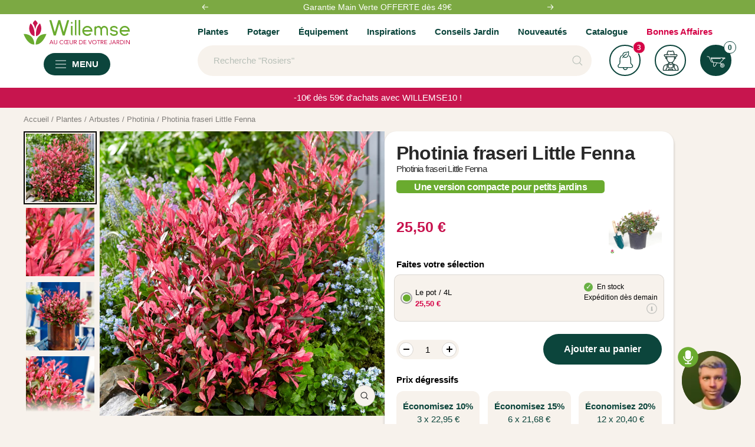

--- FILE ---
content_type: text/css
request_url: https://www.willemsefrance.fr/cdn/shop/t/69/assets/oz-component-product-discount-tiers.css?v=176264338678676012021740061820
body_size: -237
content:
.product-discounts-heading{margin-bottom:.5rem;padding-left:0;font-weight:600}.product-discount-tiers-block{display:grid;grid-auto-flow:column;gap:3%}.product-discount-tier-container{display:flex;flex-direction:column}.product-discount-tier-container input[type=radio]:checked+label{border:2px solid rgb(var(--tonic-color));background-color:rgb(var(--secondary-background))}.product-discount-tier-container input[type=radio]:checked+label .savings-amount{opacity:1;font-weight:700;color:rgb(var(--secondary-button-background))}.product-discount-tier-container:hover .savings-amount{opacity:1}.product-discount-tier-container:hover label{background-color:#f7f2ec}.product-discount-tier-container input[type=radio]{position:absolute;width:0;visibility:hidden}.product-discount-tier-btn{display:flex;align-items:center;justify-content:center;flex-direction:column;padding:1rem .5rem;border-radius:12px;background-color:#f7f2ec}.product-discount-tier-btn:hover{cursor:pointer}.savings-amount{text-align:center;color:#0c453c;font-weight:600}.quantity-single-price{color:rgb(var(--primary-button-background))}.discount-total-price{font-weight:700}.product-discount-tier-container[data-quantity="1"]{display:none}.discount-tiers-container{width:100%;margin-top:1.5rem}
/*# sourceMappingURL=/cdn/shop/t/69/assets/oz-component-product-discount-tiers.css.map?v=176264338678676012021740061820 */


--- FILE ---
content_type: text/javascript; charset=utf-8
request_url: https://www.willemsefrance.fr/products/photinia-fraseri-little-fenna.js
body_size: 3480
content:
{"id":10549659664730,"title":"Photinia fraseri Little Fenna","handle":"photinia-fraseri-little-fenna","description":"\u003ch2\u003eLe Photinia Little Fenna: Une touche de couleur pour votre jardin\u003c\/h2\u003e  \u003cp\u003eLe \u003ca title=\"Photinias\" href=\"https:\/\/www.willemsefrance.fr\/collections\/photinia\"\u003ephotinia\u003c\/a\u003e  Little Fenna est un arbuste magnifique qui apporte une explosion de couleur tout au long de l'année. Idéal pour les haies ou en isolation, cet arbuste persistant est non seulement esthétique mais aussi facile à entretenir. Découvrez ses caractéristiques et comment l'intégrer à votre jardin.\u003c\/p\u003e  \u003ch3\u003eLes caractéristiques de \u003ci\u003ePhotinia fraseri\u003c\/i\u003e 'Little Fenna'\u003c\/h3\u003e\u003cp\u003e Le \u003cstrong\u003ePhotinia\u003c\/strong\u003e\u003ci\u003efraseri\u003c\/i\u003e 'Little Fenna', communément appelé le Photinia, est un arbuste ornemental très apprécié pour son feuillage persistant et coloré. Issu de la famille des Rosacées, ce petit arbuste, originaire de l'Asie du Sud-Est et de l'Himalaya, est particulièrement apprécié pour ses jeunes pousses rouges vif lors de leur apparition, qui contrastent magnifiquement avec les feuilles plus anciennes vert foncé et brillantes. En termes de taille, le \u003ci\u003ePhotinia\u003c\/i\u003e 'Little Fenna' atteint généralement une hauteur et une largeur de 1,5 à 2 mètres, ce qui le rend parfait pour les petites haies ou comme plante isolée dans un jardin. \u003c\/p\u003e  \u003cp\u003e Sa rusticité est également notable : il peut résister à des températures allant jusqu'à -12°C, bien que des températures plus basses puissent endommager les jeunes pousses. Le \u003ci\u003ePhotinia\u003c\/i\u003e présente une croissance rapide, avec une augmentation annuelle de 20 à 30 centimètres. Il produit des fleurs blanches en petites panicules au printemps, bien que ce soient ses feuilles flamboyantes qui attirent le plus l'attention des jardiniers. \u003c\/p\u003e  \u003ch3\u003ePlantation du photinia  Little Fenna\u003c\/h3\u003e\u003cp\u003e La plantation du \u003ci\u003ePhotinia\u003c\/i\u003e 'Little Fenna' est une étape cruciale pour assurer son développement optimal. Préférez une exposition en plein \u003cstrong\u003esoleil\u003c\/strong\u003e pour des couleurs de feuillage intenses et une bonne croissance. Évitez toutefois les sols calcaires, trop compacts ou trop humides, car ils peuvent compromettre la santé de la plante. Un sol riche, frais et bien drainé est idéal. Si vous plantez plusieurs Photinias pour former une haie, espacez les plants de 80 cm à 1 m pour permettre un bon développement. \u003c\/p\u003e  \u003cp\u003e Pour préparer le sol, il est recommandé de l'ameublir sur une profondeur de 40 cm et d'ajouter du terreau horticole ainsi que de la terre de bruyère. Cela permet d'assurer un bon drainage et de maintenir le sol légèrement acide à neutre. Si vous plantez en automne ou au début du printemps, vous donnerez à la plante une bonne période de croissance avant les conditions extrêmes de l'été ou de l'hiver. \u003c\/p\u003e  \u003ch3\u003eEntretien du Photinia\u003c\/h3\u003e\u003cp\u003e Le \u003ci\u003ePhotinia\u003c\/i\u003e est relativement facile à entretenir. Toutefois, il nécessite quelques soins pour maintenir son apparence compacte et saine. Durant les deux premières années après la plantation, il est essentiel d'arroser régulièrement, surtout en période de sécheresse. Ensuite, une fois établi, le \u003ci\u003ePhotinia\u003c\/i\u003e tolère mieux la \u003cstrong\u003esécheresse\u003c\/strong\u003e, mais apprécie toujours les arrosages durant les périodes les plus sèches de l'année. Pour favoriser une bonne croissance, vous pouvez ajouter du compost bien décomposé ou un engrais organique à la surface du sol à l'automne ou en fin d'hiver. \u003c\/p\u003e  \u003cp\u003e En termes de résistance aux maladies, le \u003ci\u003ePhotinia\u003c\/i\u003e 'Little Fenna' est assez robuste. Cependant, il peut être sensible au feu bactérien et aux taches foliaires si cultivé dans des conditions de stress telles que le froid excessif ou l'humidité constante du sol. Pour prévenir ces problèmes, assurez-vous que votre plante est bien drainée et située dans un endroit abrité des vents froids. \u003c\/p\u003e  \u003ch3\u003eAssociation avec d'autres plantes\u003c\/h3\u003e\u003cp\u003e Le \u003ci\u003ePhotinia\u003c\/i\u003e 'Little Fenna' est une excellente plante pour les haies et les bordures de jardin grâce à son \u003cstrong\u003efeuillage\u003c\/strong\u003e coloré qui crée un joli contraste avec d'autres plantes. Il se marie particulièrement bien avec des \u003ca title=\"Arbuste\" href=\"https:\/\/www.willemsefrance.fr\/collections\/arbustes\"\u003earbustes\u003c\/a\u003e à fleurs comme les rosiers ou les géraniums, et des  plantes  à feuillage décoratif comme le  fusain  ou l'heuchère. Pour créer une haie variée et dynamique, vous pouvez alterner le \u003ci\u003ePhotinia\u003c\/i\u003e avec des  éléagnus  ou des lauriers-tins. \u003c\/p\u003e  \u003cp\u003e En association avec des plantes à floraison printanière, le \u003ci\u003ePhotinia\u003c\/i\u003e mettra en valeur ses jeunes pousses rouges au côté des fleurs blanches ou rosées des arbustes voisins. Vous pouvez aussi le combiner avec des  conifères  nains qui apporteront une structure persistante tout au long de l'année et mettront en sourdine les tons brillants du \u003ci\u003ePhotinia\u003c\/i\u003e durant le printemps et l'automne. \u003c\/p\u003e  \u003ch3\u003eLe saviez-vous?\u003c\/h3\u003e\u003cp\u003e Un aspect intéressant du \u003ci\u003ePhotinia\u003c\/i\u003e 'Little Fenna' est sa capacité à attirer les pollinisateurs grâce à ses fleurs printanières. Bien que petites et moins éclatantes comparées à son feuillage, ces fleurs sont un atout pour la \u003cstrong\u003ebiodiversité\u003c\/strong\u003e de votre jardin. Les baies rouges qui suivent la floraison ajoutent également une touche de couleur en automne, et elles sont souvent prises pour cibles par les oiseaux, contribuant à la faune locale. \u003c\/p\u003e  \u003cp\u003e De plus, cultivé en pot, le \u003ci\u003ePhotinia\u003c\/i\u003e peut être utilisé pour agrémenter une terrasse ou un balcon, mais cela nécessitera des tailles régulières pour maintenir une forme compacte et des apports d'engrais pour compenser les nutriments limités dans le sol confinés des pots. Les soins apportés en pot sont similaires à ceux en pleine terre, avec une plus grande vigilance sur l'arrosage et la protection contre le gel hivernal. \u003c\/p\u003e  \u003cp\u003e En tant que jardinier chez Willemse, je recommande vivement d'intégrer le \u003ci\u003ePhotinia\u003c\/i\u003e 'Little Fenna' dans vos projets paysagers pour ajouter une touche de couleur dynamique et persistante tout au long de l'année. \u003c\/p\u003e","published_at":"2025-11-19T20:02:49+01:00","created_at":"2025-11-19T20:02:48+01:00","vendor":"1769676909","type":"Arbustes","tags":["Arroser:Modéré","BreadcrumbHandle:Photinia","CategoryId:5179","CategoryIds:5000.5020.5179","CollectionId:11510","CollectionId:5000","CollectionId:5020","CollectionId:5146","CollectionId:5148","CollectionId:5179","CollectionId:5490","CollectionId:5772","Couleur de la fleur:Blanc","Couleur de la fleur:Rose","Emplacement:Haie","Emplacement:Massif","Emplacement:Pot ou bac","Exposition:Lieu ensoleillé","Exposition:Mi-ombragé","gradual_discount|all_variants|3:10|6:15|12:20","MasterID:112686","Mois de floraison:Juin","Mois de floraison:Mai","Orderable:Yes","Période de plantation:Décembre","Période de plantation:Novembre","Période de plantation:Octobre","Spécifications:Feuilles toute l'année","Visible:Yes"],"price":799,"price_min":799,"price_max":4845,"available":true,"price_varies":true,"compare_at_price":799,"compare_at_price_min":799,"compare_at_price_max":5100,"compare_at_price_varies":true,"variants":[{"id":52789872099674,"title":"Le pot \/ 4L","option1":"Le pot \/ 4L","option2":null,"option3":null,"sku":"031618","requires_shipping":true,"taxable":true,"featured_image":null,"available":true,"name":"Photinia fraseri Little Fenna - Le pot \/ 4L","public_title":"Le pot \/ 4L","options":["Le pot \/ 4L"],"price":2550,"weight":0,"compare_at_price":2550,"inventory_management":"shopify","barcode":"3666296056298","quantity_rule":{"min":1,"max":null,"increment":1},"quantity_price_breaks":[],"requires_selling_plan":false,"selling_plan_allocations":[]},{"id":52789872165210,"title":"Le pot \/ 8cm","option1":"Le pot \/ 8cm","option2":null,"option3":null,"sku":"031619","requires_shipping":true,"taxable":true,"featured_image":null,"available":false,"name":"Photinia fraseri Little Fenna - Le pot \/ 8cm","public_title":"Le pot \/ 8cm","options":["Le pot \/ 8cm"],"price":799,"weight":0,"compare_at_price":799,"inventory_management":"shopify","barcode":"3666296056304","quantity_rule":{"min":1,"max":null,"increment":1},"quantity_price_breaks":[],"requires_selling_plan":false,"selling_plan_allocations":[]},{"id":52789872132442,"title":"Le pot \/ 4L, vendu par lot de 2","option1":"Le pot \/ 4L, vendu par lot de 2","option2":null,"option3":null,"sku":"031618-2","requires_shipping":true,"taxable":true,"featured_image":null,"available":true,"name":"Photinia fraseri Little Fenna - Le pot \/ 4L, vendu par lot de 2","public_title":"Le pot \/ 4L, vendu par lot de 2","options":["Le pot \/ 4L, vendu par lot de 2"],"price":4845,"weight":0,"compare_at_price":5100,"inventory_management":"shopify","barcode":"3666296067416","quantity_rule":{"min":1,"max":null,"increment":1},"quantity_price_breaks":[],"requires_selling_plan":false,"selling_plan_allocations":[]}],"images":["\/\/cdn.shopify.com\/s\/files\/1\/0595\/5531\/5848\/files\/VIS_031618_1_1716373904876.jpg?v=1763578971","\/\/cdn.shopify.com\/s\/files\/1\/0595\/5531\/5848\/files\/VIS_031618_2_1716373924888.jpg?v=1763578971","\/\/cdn.shopify.com\/s\/files\/1\/0595\/5531\/5848\/files\/VIS_031618_1_BK_1716373915344.jpg?v=1763578971","\/\/cdn.shopify.com\/s\/files\/1\/0595\/5531\/5848\/files\/VIS_031618_2_BK_1716373932665.jpg?v=1763578971"],"featured_image":"\/\/cdn.shopify.com\/s\/files\/1\/0595\/5531\/5848\/files\/VIS_031618_1_1716373904876.jpg?v=1763578971","options":[{"name":"Title","position":1,"values":["Le pot \/ 4L","Le pot \/ 8cm","Le pot \/ 4L, vendu par lot de 2"]}],"url":"\/products\/photinia-fraseri-little-fenna","media":[{"alt":"Photinia fraseri Little Fenna - Willemse","id":56745769533786,"position":1,"preview_image":{"aspect_ratio":1.0,"height":1200,"width":1200,"src":"https:\/\/cdn.shopify.com\/s\/files\/1\/0595\/5531\/5848\/files\/VIS_031618_1_1716373904876.jpg?v=1763578971"},"aspect_ratio":1.0,"height":1200,"media_type":"image","src":"https:\/\/cdn.shopify.com\/s\/files\/1\/0595\/5531\/5848\/files\/VIS_031618_1_1716373904876.jpg?v=1763578971","width":1200},{"alt":"Photinia fraseri Little Fenna - Photinia fraseri Little Fenna - Willemse","id":56745769566554,"position":2,"preview_image":{"aspect_ratio":1.0,"height":1200,"width":1200,"src":"https:\/\/cdn.shopify.com\/s\/files\/1\/0595\/5531\/5848\/files\/VIS_031618_2_1716373924888.jpg?v=1763578971"},"aspect_ratio":1.0,"height":1200,"media_type":"image","src":"https:\/\/cdn.shopify.com\/s\/files\/1\/0595\/5531\/5848\/files\/VIS_031618_2_1716373924888.jpg?v=1763578971","width":1200},{"alt":"Photinia fraseri Little Fenna - Photinia fraseri Little Fenna - Photinia","id":56745769599322,"position":3,"preview_image":{"aspect_ratio":1.0,"height":1200,"width":1200,"src":"https:\/\/cdn.shopify.com\/s\/files\/1\/0595\/5531\/5848\/files\/VIS_031618_1_BK_1716373915344.jpg?v=1763578971"},"aspect_ratio":1.0,"height":1200,"media_type":"image","src":"https:\/\/cdn.shopify.com\/s\/files\/1\/0595\/5531\/5848\/files\/VIS_031618_1_BK_1716373915344.jpg?v=1763578971","width":1200},{"alt":"Photinia - Photinia fraseri Little Fenna - Photinia fraseri Little Fenna","id":56745769632090,"position":4,"preview_image":{"aspect_ratio":1.0,"height":1200,"width":1200,"src":"https:\/\/cdn.shopify.com\/s\/files\/1\/0595\/5531\/5848\/files\/VIS_031618_2_BK_1716373932665.jpg?v=1763578971"},"aspect_ratio":1.0,"height":1200,"media_type":"image","src":"https:\/\/cdn.shopify.com\/s\/files\/1\/0595\/5531\/5848\/files\/VIS_031618_2_BK_1716373932665.jpg?v=1763578971","width":1200}],"requires_selling_plan":false,"selling_plan_groups":[]}

--- FILE ---
content_type: text/javascript; charset=utf-8
request_url: https://www.willemsefrance.fr/products/photinia-fraseri-little-fenna.js
body_size: 3033
content:
{"id":10549659664730,"title":"Photinia fraseri Little Fenna","handle":"photinia-fraseri-little-fenna","description":"\u003ch2\u003eLe Photinia Little Fenna: Une touche de couleur pour votre jardin\u003c\/h2\u003e  \u003cp\u003eLe \u003ca title=\"Photinias\" href=\"https:\/\/www.willemsefrance.fr\/collections\/photinia\"\u003ephotinia\u003c\/a\u003e  Little Fenna est un arbuste magnifique qui apporte une explosion de couleur tout au long de l'année. Idéal pour les haies ou en isolation, cet arbuste persistant est non seulement esthétique mais aussi facile à entretenir. Découvrez ses caractéristiques et comment l'intégrer à votre jardin.\u003c\/p\u003e  \u003ch3\u003eLes caractéristiques de \u003ci\u003ePhotinia fraseri\u003c\/i\u003e 'Little Fenna'\u003c\/h3\u003e\u003cp\u003e Le \u003cstrong\u003ePhotinia\u003c\/strong\u003e\u003ci\u003efraseri\u003c\/i\u003e 'Little Fenna', communément appelé le Photinia, est un arbuste ornemental très apprécié pour son feuillage persistant et coloré. Issu de la famille des Rosacées, ce petit arbuste, originaire de l'Asie du Sud-Est et de l'Himalaya, est particulièrement apprécié pour ses jeunes pousses rouges vif lors de leur apparition, qui contrastent magnifiquement avec les feuilles plus anciennes vert foncé et brillantes. En termes de taille, le \u003ci\u003ePhotinia\u003c\/i\u003e 'Little Fenna' atteint généralement une hauteur et une largeur de 1,5 à 2 mètres, ce qui le rend parfait pour les petites haies ou comme plante isolée dans un jardin. \u003c\/p\u003e  \u003cp\u003e Sa rusticité est également notable : il peut résister à des températures allant jusqu'à -12°C, bien que des températures plus basses puissent endommager les jeunes pousses. Le \u003ci\u003ePhotinia\u003c\/i\u003e présente une croissance rapide, avec une augmentation annuelle de 20 à 30 centimètres. Il produit des fleurs blanches en petites panicules au printemps, bien que ce soient ses feuilles flamboyantes qui attirent le plus l'attention des jardiniers. \u003c\/p\u003e  \u003ch3\u003ePlantation du photinia  Little Fenna\u003c\/h3\u003e\u003cp\u003e La plantation du \u003ci\u003ePhotinia\u003c\/i\u003e 'Little Fenna' est une étape cruciale pour assurer son développement optimal. Préférez une exposition en plein \u003cstrong\u003esoleil\u003c\/strong\u003e pour des couleurs de feuillage intenses et une bonne croissance. Évitez toutefois les sols calcaires, trop compacts ou trop humides, car ils peuvent compromettre la santé de la plante. Un sol riche, frais et bien drainé est idéal. Si vous plantez plusieurs Photinias pour former une haie, espacez les plants de 80 cm à 1 m pour permettre un bon développement. \u003c\/p\u003e  \u003cp\u003e Pour préparer le sol, il est recommandé de l'ameublir sur une profondeur de 40 cm et d'ajouter du terreau horticole ainsi que de la terre de bruyère. Cela permet d'assurer un bon drainage et de maintenir le sol légèrement acide à neutre. Si vous plantez en automne ou au début du printemps, vous donnerez à la plante une bonne période de croissance avant les conditions extrêmes de l'été ou de l'hiver. \u003c\/p\u003e  \u003ch3\u003eEntretien du Photinia\u003c\/h3\u003e\u003cp\u003e Le \u003ci\u003ePhotinia\u003c\/i\u003e est relativement facile à entretenir. Toutefois, il nécessite quelques soins pour maintenir son apparence compacte et saine. Durant les deux premières années après la plantation, il est essentiel d'arroser régulièrement, surtout en période de sécheresse. Ensuite, une fois établi, le \u003ci\u003ePhotinia\u003c\/i\u003e tolère mieux la \u003cstrong\u003esécheresse\u003c\/strong\u003e, mais apprécie toujours les arrosages durant les périodes les plus sèches de l'année. Pour favoriser une bonne croissance, vous pouvez ajouter du compost bien décomposé ou un engrais organique à la surface du sol à l'automne ou en fin d'hiver. \u003c\/p\u003e  \u003cp\u003e En termes de résistance aux maladies, le \u003ci\u003ePhotinia\u003c\/i\u003e 'Little Fenna' est assez robuste. Cependant, il peut être sensible au feu bactérien et aux taches foliaires si cultivé dans des conditions de stress telles que le froid excessif ou l'humidité constante du sol. Pour prévenir ces problèmes, assurez-vous que votre plante est bien drainée et située dans un endroit abrité des vents froids. \u003c\/p\u003e  \u003ch3\u003eAssociation avec d'autres plantes\u003c\/h3\u003e\u003cp\u003e Le \u003ci\u003ePhotinia\u003c\/i\u003e 'Little Fenna' est une excellente plante pour les haies et les bordures de jardin grâce à son \u003cstrong\u003efeuillage\u003c\/strong\u003e coloré qui crée un joli contraste avec d'autres plantes. Il se marie particulièrement bien avec des \u003ca title=\"Arbuste\" href=\"https:\/\/www.willemsefrance.fr\/collections\/arbustes\"\u003earbustes\u003c\/a\u003e à fleurs comme les rosiers ou les géraniums, et des  plantes  à feuillage décoratif comme le  fusain  ou l'heuchère. Pour créer une haie variée et dynamique, vous pouvez alterner le \u003ci\u003ePhotinia\u003c\/i\u003e avec des  éléagnus  ou des lauriers-tins. \u003c\/p\u003e  \u003cp\u003e En association avec des plantes à floraison printanière, le \u003ci\u003ePhotinia\u003c\/i\u003e mettra en valeur ses jeunes pousses rouges au côté des fleurs blanches ou rosées des arbustes voisins. Vous pouvez aussi le combiner avec des  conifères  nains qui apporteront une structure persistante tout au long de l'année et mettront en sourdine les tons brillants du \u003ci\u003ePhotinia\u003c\/i\u003e durant le printemps et l'automne. \u003c\/p\u003e  \u003ch3\u003eLe saviez-vous?\u003c\/h3\u003e\u003cp\u003e Un aspect intéressant du \u003ci\u003ePhotinia\u003c\/i\u003e 'Little Fenna' est sa capacité à attirer les pollinisateurs grâce à ses fleurs printanières. Bien que petites et moins éclatantes comparées à son feuillage, ces fleurs sont un atout pour la \u003cstrong\u003ebiodiversité\u003c\/strong\u003e de votre jardin. Les baies rouges qui suivent la floraison ajoutent également une touche de couleur en automne, et elles sont souvent prises pour cibles par les oiseaux, contribuant à la faune locale. \u003c\/p\u003e  \u003cp\u003e De plus, cultivé en pot, le \u003ci\u003ePhotinia\u003c\/i\u003e peut être utilisé pour agrémenter une terrasse ou un balcon, mais cela nécessitera des tailles régulières pour maintenir une forme compacte et des apports d'engrais pour compenser les nutriments limités dans le sol confinés des pots. Les soins apportés en pot sont similaires à ceux en pleine terre, avec une plus grande vigilance sur l'arrosage et la protection contre le gel hivernal. \u003c\/p\u003e  \u003cp\u003e En tant que jardinier chez Willemse, je recommande vivement d'intégrer le \u003ci\u003ePhotinia\u003c\/i\u003e 'Little Fenna' dans vos projets paysagers pour ajouter une touche de couleur dynamique et persistante tout au long de l'année. \u003c\/p\u003e","published_at":"2025-11-19T20:02:49+01:00","created_at":"2025-11-19T20:02:48+01:00","vendor":"1769676909","type":"Arbustes","tags":["Arroser:Modéré","BreadcrumbHandle:Photinia","CategoryId:5179","CategoryIds:5000.5020.5179","CollectionId:11510","CollectionId:5000","CollectionId:5020","CollectionId:5146","CollectionId:5148","CollectionId:5179","CollectionId:5490","CollectionId:5772","Couleur de la fleur:Blanc","Couleur de la fleur:Rose","Emplacement:Haie","Emplacement:Massif","Emplacement:Pot ou bac","Exposition:Lieu ensoleillé","Exposition:Mi-ombragé","gradual_discount|all_variants|3:10|6:15|12:20","MasterID:112686","Mois de floraison:Juin","Mois de floraison:Mai","Orderable:Yes","Période de plantation:Décembre","Période de plantation:Novembre","Période de plantation:Octobre","Spécifications:Feuilles toute l'année","Visible:Yes"],"price":799,"price_min":799,"price_max":4845,"available":true,"price_varies":true,"compare_at_price":799,"compare_at_price_min":799,"compare_at_price_max":5100,"compare_at_price_varies":true,"variants":[{"id":52789872099674,"title":"Le pot \/ 4L","option1":"Le pot \/ 4L","option2":null,"option3":null,"sku":"031618","requires_shipping":true,"taxable":true,"featured_image":null,"available":true,"name":"Photinia fraseri Little Fenna - Le pot \/ 4L","public_title":"Le pot \/ 4L","options":["Le pot \/ 4L"],"price":2550,"weight":0,"compare_at_price":2550,"inventory_management":"shopify","barcode":"3666296056298","quantity_rule":{"min":1,"max":null,"increment":1},"quantity_price_breaks":[],"requires_selling_plan":false,"selling_plan_allocations":[]},{"id":52789872165210,"title":"Le pot \/ 8cm","option1":"Le pot \/ 8cm","option2":null,"option3":null,"sku":"031619","requires_shipping":true,"taxable":true,"featured_image":null,"available":false,"name":"Photinia fraseri Little Fenna - Le pot \/ 8cm","public_title":"Le pot \/ 8cm","options":["Le pot \/ 8cm"],"price":799,"weight":0,"compare_at_price":799,"inventory_management":"shopify","barcode":"3666296056304","quantity_rule":{"min":1,"max":null,"increment":1},"quantity_price_breaks":[],"requires_selling_plan":false,"selling_plan_allocations":[]},{"id":52789872132442,"title":"Le pot \/ 4L, vendu par lot de 2","option1":"Le pot \/ 4L, vendu par lot de 2","option2":null,"option3":null,"sku":"031618-2","requires_shipping":true,"taxable":true,"featured_image":null,"available":true,"name":"Photinia fraseri Little Fenna - Le pot \/ 4L, vendu par lot de 2","public_title":"Le pot \/ 4L, vendu par lot de 2","options":["Le pot \/ 4L, vendu par lot de 2"],"price":4845,"weight":0,"compare_at_price":5100,"inventory_management":"shopify","barcode":"3666296067416","quantity_rule":{"min":1,"max":null,"increment":1},"quantity_price_breaks":[],"requires_selling_plan":false,"selling_plan_allocations":[]}],"images":["\/\/cdn.shopify.com\/s\/files\/1\/0595\/5531\/5848\/files\/VIS_031618_1_1716373904876.jpg?v=1763578971","\/\/cdn.shopify.com\/s\/files\/1\/0595\/5531\/5848\/files\/VIS_031618_2_1716373924888.jpg?v=1763578971","\/\/cdn.shopify.com\/s\/files\/1\/0595\/5531\/5848\/files\/VIS_031618_1_BK_1716373915344.jpg?v=1763578971","\/\/cdn.shopify.com\/s\/files\/1\/0595\/5531\/5848\/files\/VIS_031618_2_BK_1716373932665.jpg?v=1763578971"],"featured_image":"\/\/cdn.shopify.com\/s\/files\/1\/0595\/5531\/5848\/files\/VIS_031618_1_1716373904876.jpg?v=1763578971","options":[{"name":"Title","position":1,"values":["Le pot \/ 4L","Le pot \/ 8cm","Le pot \/ 4L, vendu par lot de 2"]}],"url":"\/products\/photinia-fraseri-little-fenna","media":[{"alt":"Photinia fraseri Little Fenna - Willemse","id":56745769533786,"position":1,"preview_image":{"aspect_ratio":1.0,"height":1200,"width":1200,"src":"https:\/\/cdn.shopify.com\/s\/files\/1\/0595\/5531\/5848\/files\/VIS_031618_1_1716373904876.jpg?v=1763578971"},"aspect_ratio":1.0,"height":1200,"media_type":"image","src":"https:\/\/cdn.shopify.com\/s\/files\/1\/0595\/5531\/5848\/files\/VIS_031618_1_1716373904876.jpg?v=1763578971","width":1200},{"alt":"Photinia fraseri Little Fenna - Photinia fraseri Little Fenna - Willemse","id":56745769566554,"position":2,"preview_image":{"aspect_ratio":1.0,"height":1200,"width":1200,"src":"https:\/\/cdn.shopify.com\/s\/files\/1\/0595\/5531\/5848\/files\/VIS_031618_2_1716373924888.jpg?v=1763578971"},"aspect_ratio":1.0,"height":1200,"media_type":"image","src":"https:\/\/cdn.shopify.com\/s\/files\/1\/0595\/5531\/5848\/files\/VIS_031618_2_1716373924888.jpg?v=1763578971","width":1200},{"alt":"Photinia fraseri Little Fenna - Photinia fraseri Little Fenna - Photinia","id":56745769599322,"position":3,"preview_image":{"aspect_ratio":1.0,"height":1200,"width":1200,"src":"https:\/\/cdn.shopify.com\/s\/files\/1\/0595\/5531\/5848\/files\/VIS_031618_1_BK_1716373915344.jpg?v=1763578971"},"aspect_ratio":1.0,"height":1200,"media_type":"image","src":"https:\/\/cdn.shopify.com\/s\/files\/1\/0595\/5531\/5848\/files\/VIS_031618_1_BK_1716373915344.jpg?v=1763578971","width":1200},{"alt":"Photinia - Photinia fraseri Little Fenna - Photinia fraseri Little Fenna","id":56745769632090,"position":4,"preview_image":{"aspect_ratio":1.0,"height":1200,"width":1200,"src":"https:\/\/cdn.shopify.com\/s\/files\/1\/0595\/5531\/5848\/files\/VIS_031618_2_BK_1716373932665.jpg?v=1763578971"},"aspect_ratio":1.0,"height":1200,"media_type":"image","src":"https:\/\/cdn.shopify.com\/s\/files\/1\/0595\/5531\/5848\/files\/VIS_031618_2_BK_1716373932665.jpg?v=1763578971","width":1200}],"requires_selling_plan":false,"selling_plan_groups":[]}

--- FILE ---
content_type: text/javascript; charset=utf-8
request_url: https://www.willemsefrance.fr/products/photinia-fraseri-little-fenna.js
body_size: 2858
content:
{"id":10549659664730,"title":"Photinia fraseri Little Fenna","handle":"photinia-fraseri-little-fenna","description":"\u003ch2\u003eLe Photinia Little Fenna: Une touche de couleur pour votre jardin\u003c\/h2\u003e  \u003cp\u003eLe \u003ca title=\"Photinias\" href=\"https:\/\/www.willemsefrance.fr\/collections\/photinia\"\u003ephotinia\u003c\/a\u003e  Little Fenna est un arbuste magnifique qui apporte une explosion de couleur tout au long de l'année. Idéal pour les haies ou en isolation, cet arbuste persistant est non seulement esthétique mais aussi facile à entretenir. Découvrez ses caractéristiques et comment l'intégrer à votre jardin.\u003c\/p\u003e  \u003ch3\u003eLes caractéristiques de \u003ci\u003ePhotinia fraseri\u003c\/i\u003e 'Little Fenna'\u003c\/h3\u003e\u003cp\u003e Le \u003cstrong\u003ePhotinia\u003c\/strong\u003e\u003ci\u003efraseri\u003c\/i\u003e 'Little Fenna', communément appelé le Photinia, est un arbuste ornemental très apprécié pour son feuillage persistant et coloré. Issu de la famille des Rosacées, ce petit arbuste, originaire de l'Asie du Sud-Est et de l'Himalaya, est particulièrement apprécié pour ses jeunes pousses rouges vif lors de leur apparition, qui contrastent magnifiquement avec les feuilles plus anciennes vert foncé et brillantes. En termes de taille, le \u003ci\u003ePhotinia\u003c\/i\u003e 'Little Fenna' atteint généralement une hauteur et une largeur de 1,5 à 2 mètres, ce qui le rend parfait pour les petites haies ou comme plante isolée dans un jardin. \u003c\/p\u003e  \u003cp\u003e Sa rusticité est également notable : il peut résister à des températures allant jusqu'à -12°C, bien que des températures plus basses puissent endommager les jeunes pousses. Le \u003ci\u003ePhotinia\u003c\/i\u003e présente une croissance rapide, avec une augmentation annuelle de 20 à 30 centimètres. Il produit des fleurs blanches en petites panicules au printemps, bien que ce soient ses feuilles flamboyantes qui attirent le plus l'attention des jardiniers. \u003c\/p\u003e  \u003ch3\u003ePlantation du photinia  Little Fenna\u003c\/h3\u003e\u003cp\u003e La plantation du \u003ci\u003ePhotinia\u003c\/i\u003e 'Little Fenna' est une étape cruciale pour assurer son développement optimal. Préférez une exposition en plein \u003cstrong\u003esoleil\u003c\/strong\u003e pour des couleurs de feuillage intenses et une bonne croissance. Évitez toutefois les sols calcaires, trop compacts ou trop humides, car ils peuvent compromettre la santé de la plante. Un sol riche, frais et bien drainé est idéal. Si vous plantez plusieurs Photinias pour former une haie, espacez les plants de 80 cm à 1 m pour permettre un bon développement. \u003c\/p\u003e  \u003cp\u003e Pour préparer le sol, il est recommandé de l'ameublir sur une profondeur de 40 cm et d'ajouter du terreau horticole ainsi que de la terre de bruyère. Cela permet d'assurer un bon drainage et de maintenir le sol légèrement acide à neutre. Si vous plantez en automne ou au début du printemps, vous donnerez à la plante une bonne période de croissance avant les conditions extrêmes de l'été ou de l'hiver. \u003c\/p\u003e  \u003ch3\u003eEntretien du Photinia\u003c\/h3\u003e\u003cp\u003e Le \u003ci\u003ePhotinia\u003c\/i\u003e est relativement facile à entretenir. Toutefois, il nécessite quelques soins pour maintenir son apparence compacte et saine. Durant les deux premières années après la plantation, il est essentiel d'arroser régulièrement, surtout en période de sécheresse. Ensuite, une fois établi, le \u003ci\u003ePhotinia\u003c\/i\u003e tolère mieux la \u003cstrong\u003esécheresse\u003c\/strong\u003e, mais apprécie toujours les arrosages durant les périodes les plus sèches de l'année. Pour favoriser une bonne croissance, vous pouvez ajouter du compost bien décomposé ou un engrais organique à la surface du sol à l'automne ou en fin d'hiver. \u003c\/p\u003e  \u003cp\u003e En termes de résistance aux maladies, le \u003ci\u003ePhotinia\u003c\/i\u003e 'Little Fenna' est assez robuste. Cependant, il peut être sensible au feu bactérien et aux taches foliaires si cultivé dans des conditions de stress telles que le froid excessif ou l'humidité constante du sol. Pour prévenir ces problèmes, assurez-vous que votre plante est bien drainée et située dans un endroit abrité des vents froids. \u003c\/p\u003e  \u003ch3\u003eAssociation avec d'autres plantes\u003c\/h3\u003e\u003cp\u003e Le \u003ci\u003ePhotinia\u003c\/i\u003e 'Little Fenna' est une excellente plante pour les haies et les bordures de jardin grâce à son \u003cstrong\u003efeuillage\u003c\/strong\u003e coloré qui crée un joli contraste avec d'autres plantes. Il se marie particulièrement bien avec des \u003ca title=\"Arbuste\" href=\"https:\/\/www.willemsefrance.fr\/collections\/arbustes\"\u003earbustes\u003c\/a\u003e à fleurs comme les rosiers ou les géraniums, et des  plantes  à feuillage décoratif comme le  fusain  ou l'heuchère. Pour créer une haie variée et dynamique, vous pouvez alterner le \u003ci\u003ePhotinia\u003c\/i\u003e avec des  éléagnus  ou des lauriers-tins. \u003c\/p\u003e  \u003cp\u003e En association avec des plantes à floraison printanière, le \u003ci\u003ePhotinia\u003c\/i\u003e mettra en valeur ses jeunes pousses rouges au côté des fleurs blanches ou rosées des arbustes voisins. Vous pouvez aussi le combiner avec des  conifères  nains qui apporteront une structure persistante tout au long de l'année et mettront en sourdine les tons brillants du \u003ci\u003ePhotinia\u003c\/i\u003e durant le printemps et l'automne. \u003c\/p\u003e  \u003ch3\u003eLe saviez-vous?\u003c\/h3\u003e\u003cp\u003e Un aspect intéressant du \u003ci\u003ePhotinia\u003c\/i\u003e 'Little Fenna' est sa capacité à attirer les pollinisateurs grâce à ses fleurs printanières. Bien que petites et moins éclatantes comparées à son feuillage, ces fleurs sont un atout pour la \u003cstrong\u003ebiodiversité\u003c\/strong\u003e de votre jardin. Les baies rouges qui suivent la floraison ajoutent également une touche de couleur en automne, et elles sont souvent prises pour cibles par les oiseaux, contribuant à la faune locale. \u003c\/p\u003e  \u003cp\u003e De plus, cultivé en pot, le \u003ci\u003ePhotinia\u003c\/i\u003e peut être utilisé pour agrémenter une terrasse ou un balcon, mais cela nécessitera des tailles régulières pour maintenir une forme compacte et des apports d'engrais pour compenser les nutriments limités dans le sol confinés des pots. Les soins apportés en pot sont similaires à ceux en pleine terre, avec une plus grande vigilance sur l'arrosage et la protection contre le gel hivernal. \u003c\/p\u003e  \u003cp\u003e En tant que jardinier chez Willemse, je recommande vivement d'intégrer le \u003ci\u003ePhotinia\u003c\/i\u003e 'Little Fenna' dans vos projets paysagers pour ajouter une touche de couleur dynamique et persistante tout au long de l'année. \u003c\/p\u003e","published_at":"2025-11-19T20:02:49+01:00","created_at":"2025-11-19T20:02:48+01:00","vendor":"1769676909","type":"Arbustes","tags":["Arroser:Modéré","BreadcrumbHandle:Photinia","CategoryId:5179","CategoryIds:5000.5020.5179","CollectionId:11510","CollectionId:5000","CollectionId:5020","CollectionId:5146","CollectionId:5148","CollectionId:5179","CollectionId:5490","CollectionId:5772","Couleur de la fleur:Blanc","Couleur de la fleur:Rose","Emplacement:Haie","Emplacement:Massif","Emplacement:Pot ou bac","Exposition:Lieu ensoleillé","Exposition:Mi-ombragé","gradual_discount|all_variants|3:10|6:15|12:20","MasterID:112686","Mois de floraison:Juin","Mois de floraison:Mai","Orderable:Yes","Période de plantation:Décembre","Période de plantation:Novembre","Période de plantation:Octobre","Spécifications:Feuilles toute l'année","Visible:Yes"],"price":799,"price_min":799,"price_max":4845,"available":true,"price_varies":true,"compare_at_price":799,"compare_at_price_min":799,"compare_at_price_max":5100,"compare_at_price_varies":true,"variants":[{"id":52789872099674,"title":"Le pot \/ 4L","option1":"Le pot \/ 4L","option2":null,"option3":null,"sku":"031618","requires_shipping":true,"taxable":true,"featured_image":null,"available":true,"name":"Photinia fraseri Little Fenna - Le pot \/ 4L","public_title":"Le pot \/ 4L","options":["Le pot \/ 4L"],"price":2550,"weight":0,"compare_at_price":2550,"inventory_management":"shopify","barcode":"3666296056298","quantity_rule":{"min":1,"max":null,"increment":1},"quantity_price_breaks":[],"requires_selling_plan":false,"selling_plan_allocations":[]},{"id":52789872165210,"title":"Le pot \/ 8cm","option1":"Le pot \/ 8cm","option2":null,"option3":null,"sku":"031619","requires_shipping":true,"taxable":true,"featured_image":null,"available":false,"name":"Photinia fraseri Little Fenna - Le pot \/ 8cm","public_title":"Le pot \/ 8cm","options":["Le pot \/ 8cm"],"price":799,"weight":0,"compare_at_price":799,"inventory_management":"shopify","barcode":"3666296056304","quantity_rule":{"min":1,"max":null,"increment":1},"quantity_price_breaks":[],"requires_selling_plan":false,"selling_plan_allocations":[]},{"id":52789872132442,"title":"Le pot \/ 4L, vendu par lot de 2","option1":"Le pot \/ 4L, vendu par lot de 2","option2":null,"option3":null,"sku":"031618-2","requires_shipping":true,"taxable":true,"featured_image":null,"available":true,"name":"Photinia fraseri Little Fenna - Le pot \/ 4L, vendu par lot de 2","public_title":"Le pot \/ 4L, vendu par lot de 2","options":["Le pot \/ 4L, vendu par lot de 2"],"price":4845,"weight":0,"compare_at_price":5100,"inventory_management":"shopify","barcode":"3666296067416","quantity_rule":{"min":1,"max":null,"increment":1},"quantity_price_breaks":[],"requires_selling_plan":false,"selling_plan_allocations":[]}],"images":["\/\/cdn.shopify.com\/s\/files\/1\/0595\/5531\/5848\/files\/VIS_031618_1_1716373904876.jpg?v=1763578971","\/\/cdn.shopify.com\/s\/files\/1\/0595\/5531\/5848\/files\/VIS_031618_2_1716373924888.jpg?v=1763578971","\/\/cdn.shopify.com\/s\/files\/1\/0595\/5531\/5848\/files\/VIS_031618_1_BK_1716373915344.jpg?v=1763578971","\/\/cdn.shopify.com\/s\/files\/1\/0595\/5531\/5848\/files\/VIS_031618_2_BK_1716373932665.jpg?v=1763578971"],"featured_image":"\/\/cdn.shopify.com\/s\/files\/1\/0595\/5531\/5848\/files\/VIS_031618_1_1716373904876.jpg?v=1763578971","options":[{"name":"Title","position":1,"values":["Le pot \/ 4L","Le pot \/ 8cm","Le pot \/ 4L, vendu par lot de 2"]}],"url":"\/products\/photinia-fraseri-little-fenna","media":[{"alt":"Photinia fraseri Little Fenna - Willemse","id":56745769533786,"position":1,"preview_image":{"aspect_ratio":1.0,"height":1200,"width":1200,"src":"https:\/\/cdn.shopify.com\/s\/files\/1\/0595\/5531\/5848\/files\/VIS_031618_1_1716373904876.jpg?v=1763578971"},"aspect_ratio":1.0,"height":1200,"media_type":"image","src":"https:\/\/cdn.shopify.com\/s\/files\/1\/0595\/5531\/5848\/files\/VIS_031618_1_1716373904876.jpg?v=1763578971","width":1200},{"alt":"Photinia fraseri Little Fenna - Photinia fraseri Little Fenna - Willemse","id":56745769566554,"position":2,"preview_image":{"aspect_ratio":1.0,"height":1200,"width":1200,"src":"https:\/\/cdn.shopify.com\/s\/files\/1\/0595\/5531\/5848\/files\/VIS_031618_2_1716373924888.jpg?v=1763578971"},"aspect_ratio":1.0,"height":1200,"media_type":"image","src":"https:\/\/cdn.shopify.com\/s\/files\/1\/0595\/5531\/5848\/files\/VIS_031618_2_1716373924888.jpg?v=1763578971","width":1200},{"alt":"Photinia fraseri Little Fenna - Photinia fraseri Little Fenna - Photinia","id":56745769599322,"position":3,"preview_image":{"aspect_ratio":1.0,"height":1200,"width":1200,"src":"https:\/\/cdn.shopify.com\/s\/files\/1\/0595\/5531\/5848\/files\/VIS_031618_1_BK_1716373915344.jpg?v=1763578971"},"aspect_ratio":1.0,"height":1200,"media_type":"image","src":"https:\/\/cdn.shopify.com\/s\/files\/1\/0595\/5531\/5848\/files\/VIS_031618_1_BK_1716373915344.jpg?v=1763578971","width":1200},{"alt":"Photinia - Photinia fraseri Little Fenna - Photinia fraseri Little Fenna","id":56745769632090,"position":4,"preview_image":{"aspect_ratio":1.0,"height":1200,"width":1200,"src":"https:\/\/cdn.shopify.com\/s\/files\/1\/0595\/5531\/5848\/files\/VIS_031618_2_BK_1716373932665.jpg?v=1763578971"},"aspect_ratio":1.0,"height":1200,"media_type":"image","src":"https:\/\/cdn.shopify.com\/s\/files\/1\/0595\/5531\/5848\/files\/VIS_031618_2_BK_1716373932665.jpg?v=1763578971","width":1200}],"requires_selling_plan":false,"selling_plan_groups":[]}